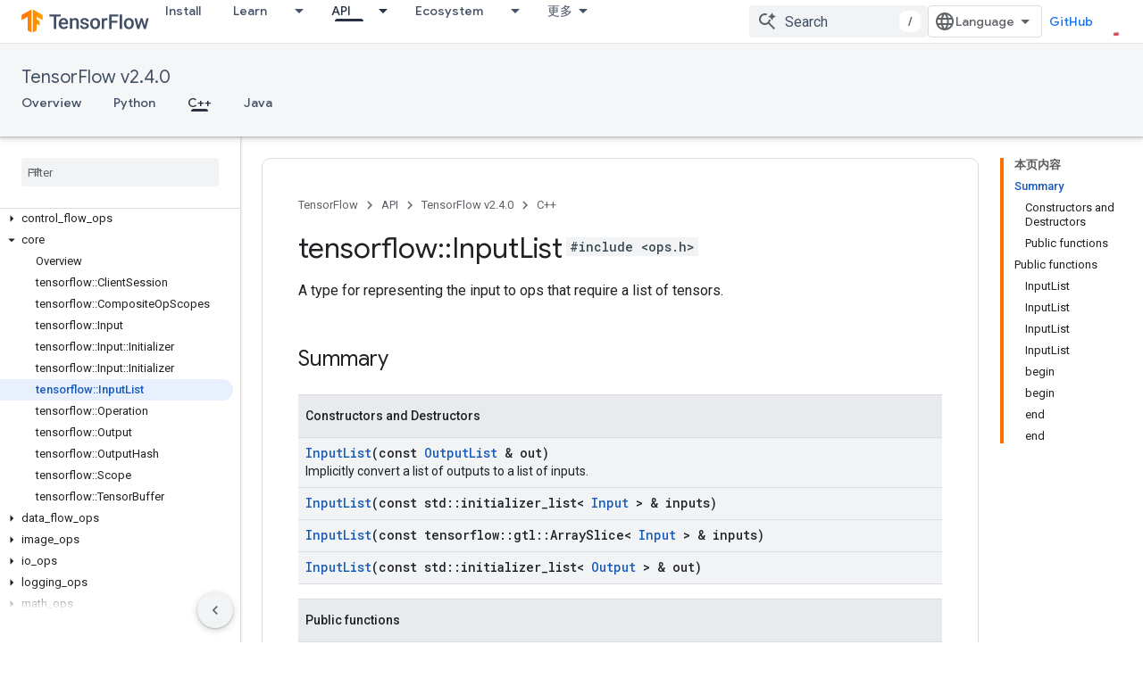

--- FILE ---
content_type: text/javascript
request_url: https://www.gstatic.cn/devrel-devsite/prod/ve08add287a6b4bdf8961ab8a1be50bf551be3816cdd70b7cc934114ff3ad5f10/js/devsite_devsite_code_module__zh_cn.js
body_size: -865
content:
(function(_ds){var window=this;try{customElements.define("devsite-code",_ds.VV)}catch(a){console.warn("devsite.app.customElement.DevsiteCode",a)};})(_ds_www);


--- FILE ---
content_type: text/javascript
request_url: https://www.gstatic.cn/devrel-devsite/prod/ve08add287a6b4bdf8961ab8a1be50bf551be3816cdd70b7cc934114ff3ad5f10/js/devsite_devsite_heading_link_module__zh_cn.js
body_size: -867
content:
(function(_ds){var window=this;var Bta=function(a){return(0,_ds.O)('<span class="devsite-heading" role="heading" aria-level="'+_ds.S(a.level)+'"></span>')},Cta=function(a){const b=a.id;a=a.label;return(0,_ds.O)('<button type="button" class="devsite-heading-link button-flat material-icons" aria-label="'+_ds.S(a)+'" data-title="'+_ds.S(a)+'" data-id="'+_ds.S(b)+'"></button>')};var W3=async function(a){a.m=Array.from(document.querySelectorAll("h1.add-link[id],h2:not(.no-link)[id],h3:not(.no-link)[id],h4:not(.no-link)[id],h5:not(.no-link)[id],h6:not(.no-link)[id]"));const b=await _ds.v();for(const c of a.m)try{b.registerIntersectionForElement(c,()=>{if(!c.querySelector(".devsite-heading-link")&&(c.classList.contains("add-link")||!(document.body.getAttribute("layout")==="full"||_ds.In(c,"devsite-dialog",null,3)||_ds.In(c,"devsite-selector",null,6)||_ds.In(c,"table",null,4)))){var d=
c.textContent||c.dataset.text;if(d&&c.id){const e="\u590d\u5236\u6307\u5411\u6b64\u90e8\u5206\u7684\u94fe\u63a5\uff1a"+d,f=_ds.ot(Bta,{level:c.tagName[1]});for(const g of Array.from(c.childNodes))f.append(g);c.append(f);d=_ds.ot(Cta,{id:c.id,label:d?e:"\u590d\u5236\u6307\u5411\u6b64\u90e8\u5206\u7684\u94fe\u63a5"});c.appendChild(d);c.setAttribute("role","presentation")}}b.unregisterIntersectionForElement(c)})}catch(d){}},Eta=function(a){a.eventHandler.listen(document.body,"devsite-page-changed",()=>
{W3(a)});a.eventHandler.listen(document,"click",b=>{b=b.target;if(b.classList.contains("devsite-heading-link")){var c=_ds.In(b,"devsite-expandable",null,3),d=c?c.id:b.dataset.id;d&&(c=_ds.C(),c.hash=d,d=document.createElement("div"),d.innerText=c.href,_ds.Uy(a,[d]),Dta(a,b))}})},Dta=async function(a,b){if(a.j){const c=b.getAttribute("aria-label");b.setAttribute("aria-label","\u6307\u5411\u6b64\u90e8\u5206\u7684\u94fe\u63a5\u5df2\u590d\u5236\u5230\u526a\u8d34\u677f");_ds.hq(a.eventHandler,a.j,_ds.Ln,
()=>{_ds.hq(a.eventHandler,a.j,_ds.Ln,()=>{b.setAttribute("aria-label",c)})})}},Fta=class extends _ds.Hm{constructor(){super();this.eventHandler=new _ds.u;this.j=null;this.m=[]}async connectedCallback(){await W3(this);Eta(this);this.j=document.querySelector("devsite-snackbar")}async disconnectedCallback(){const a=await _ds.v();for(const b of this.m)a.unregisterIntersectionForElement(b);_ds.D(this.eventHandler)}};try{customElements.define("devsite-heading-link",Fta)}catch(a){console.warn("Unrecognized DevSite custom element - DevsiteHeadingLink",a)};})(_ds_www);


--- FILE ---
content_type: text/javascript
request_url: https://www.gstatic.cn/devrel-devsite/prod/ve08add287a6b4bdf8961ab8a1be50bf551be3816cdd70b7cc934114ff3ad5f10/js/devsite_devsite_search_module__zh_cn.js
body_size: -866
content:
(function(_ds){var window=this;var tza=function(a){return(0,_ds.O)('<div class="devsite-popout" id="'+_ds.S(a.id)+'"><div class="devsite-popout-result devsite-suggest-results-container" devsite-hide></div></div>')},F7=function(a){a=_ds.Q(a)+"\u4e2d\u7684\u6240\u6709\u7ed3\u679c";return(0,_ds.O)('<button type="submit" class="button button-white devsite-search-project-scope" role="option">'+a+"</button>")},G7=function(a,b,c){let d='<button type="submit" class="button button-white devsite-suggest-all-results" role="option">';b?(a=
_ds.Q(c)+"\u4e2d\u7684\u6240\u6709\u7ed3\u679c",d+=a):(a="\u201c"+_ds.Q(a)+"\u201d\u7684\u6240\u6709\u7ed3\u679c",d+=a);return(0,_ds.O)(d+"</button>")},H7=function(a,b,c,d,e,f,g,h){a=(c?"":'<devsite-analytics-scope action="'+_ds.S(_ds.RC("Restricted "+d))+'">')+'<a class="devsite-result-item-link" href="'+_ds.S(_ds.RC(a))+'" role="option"><span class="devsite-suggestion-fragment">'+_ds.Q(b)+"</span>"+(h?'<span class="devsite-suggestion-fragment">'+_ds.Q(h)+"</span>":"")+(e?'<span class="devsite-suggestion-fragment">'+
_ds.Q(e)+"</span>":"")+(f&&!g?'<span class="devsite-suggestion-fragment">'+_ds.Q(f)+"</span>":"");c||(a+='<span class="devsite-label devsite-label-confidential">\u673a\u5bc6</span>');return(0,_ds.O)(a+("</a>"+(c?"":"</devsite-analytics-scope>")))},uza=function(a){const b=a.projectName,c=a.ev,d=a.query,e=a.uv;a=a.dn;const f=_ds.U(_ds.$C(),'<div class="devsite-suggest-wrapper '+(e?"":"devsite-search-disabled")+'"><div class="devsite-suggest-section"><div class="devsite-result-label">');_ds.V(f,"\u6ca1\u6709\u4e0e\u60a8\u7684\u67e5\u8be2\u76f8\u5173\u7684\u5efa\u8bae");
_ds.U(_ds.V(_ds.U(f,"</div></div>"),e?_ds.U(_ds.V(_ds.V(_ds.U(_ds.$C(),'<div class="devsite-suggest-footer">'),c?F7(b):""),G7(d,c,a)),"</div>"):""),"</div>");return f},vza=function(a){var b=a.KB;const c=a.TB;var d=a.aC;const e=a.projectName,f=a.ev,g=a.query;var h=a.fC;const k=a.uv;a=a.dn;const l=_ds.U(_ds.$C(),'<div class="devsite-suggest-wrapper '+(k?"":"devsite-search-disabled")+'" tabindex="0" role="listbox" aria-label="');_ds.V(l,_ds.BC("\u641c\u7d22\u5efa\u8bae"));_ds.U(l,'"><div class="devsite-suggest-section">');
if(d.length>0){_ds.U(l,'<div class="devsite-suggest-sub-section" role="group" aria-labelledby="devsite-suggest-header-partial-query"><div class="devsite-suggest-header" id="devsite-suggest-header-partial-query">');_ds.V(l,"\u5efa\u8bae\u7684\u641c\u7d22");_ds.U(l,(f?'<span class="devsite-suggest-project">'+_ds.Q(e)+"</span>":"")+'</div><devsite-analytics-scope category="Site-Wide Custom Events" label="Search" action="Query Suggestion Click">');var m=d.length;for(var n=0;n<m;n++){var r=d[n];_ds.U(_ds.V(_ds.U(l,
'<div class="devsite-result-item devsite-nav-label" id="suggestion-partial-query-'+_ds.S(n)+'" index=":'+_ds.S(n)+'">'),H7(r.getPath(),r.getTitle(),_ds.ck(r,14),"Query Suggestion Click")),"</div>")}_ds.U(l,"</devsite-analytics-scope></div>")}_ds.U(l,d.length>0&&b.length>0?'<hr role="none">':"");if(b.length>0){_ds.U(l,'<div class="devsite-suggest-sub-section" role="group" aria-labelledby="devsite-suggest-header-product"><div class="devsite-suggest-header" id="devsite-suggest-header-product">');_ds.V(l,
"\u9875\u9762");_ds.U(l,(f?'<span class="devsite-suggest-project">'+_ds.Q(e)+"</span>":"")+'</div><devsite-analytics-scope category="Site-Wide Custom Events" label="Search" action="Page Suggestion Click">');m=b.length;for(n=0;n<m;n++)r=b[n],_ds.U(_ds.V(_ds.U(l,'<div class="devsite-result-item devsite-nav-label" id="suggestion-product-'+_ds.S(n)+'" index=":'+_ds.S(n)+'">'),H7(r.getPath(),r.getTitle(),_ds.ck(r,14),"Page Suggestion Click",void 0,_ds.A(r,4),f)),"</div>");_ds.U(l,"</devsite-analytics-scope></div>")}_ds.U(l,
h.length>0&&b.length+d.length>0?'<hr role="none">':"");if(h.length>0){_ds.U(l,'<div class="devsite-suggest-sub-section" role="group" aria-labelledby="devsite-suggest-header-reference"><div class="devsite-suggest-header" id="devsite-suggest-header-reference">');_ds.V(l,"\u53c2\u8003\u9875\u9762");_ds.U(l,(f?'<span class="devsite-suggest-project">'+_ds.Q(e)+"</span>":"")+'</div><devsite-analytics-scope category="Site-Wide Custom Events" label="Search" action="Reference Suggestion Click">');m=h.length;
for(n=0;n<m;n++)r=h[n],_ds.U(_ds.V(_ds.U(l,'<div class="devsite-result-item devsite-nav-label" id="suggestion-reference-'+_ds.S(n)+'" index=":'+_ds.S(n)+'">'),H7(r.getPath(),r.getTitle(),_ds.ck(r,14),"Reference Suggestion Click",_ds.A(r,3),_ds.A(r,4),f,_ds.hk(r,10,_ds.Vj())[0])),"</div>");_ds.U(l,"</devsite-analytics-scope></div>")}_ds.U(l,c.length>0&&b.length+d.length+h.length>0?'<hr role="none">':"");if(c.length>0){_ds.U(l,'<div class="devsite-suggest-sub-section" role="group" aria-labelledby="devsite-suggest-header-other-products"><div class="devsite-suggest-header" id="devsite-suggest-header-other-products">');
_ds.V(l,"\u4ea7\u54c1");_ds.U(l,'</div><devsite-analytics-scope category="Site-Wide Custom Events" label="Search" action="Product Suggestion Click">');b=c.length;for(d=0;d<b;d++)h=c[d],_ds.U(_ds.V(_ds.U(l,'<div class="devsite-result-item devsite-nav-label" id="suggestion-other-products-'+_ds.S(d)+'" index=":'+_ds.S(d)+'">'),H7(h.getPath(),h.getTitle(),_ds.ck(h,14),"Product Suggestion Click")),"</div>");_ds.U(l,"</devsite-analytics-scope></div>")}_ds.U(_ds.V(_ds.U(l,"</div>"),k?_ds.U(_ds.V(_ds.V(_ds.U(_ds.$C(),
'<div class="devsite-suggest-footer" role="none">'),f?F7(e):""),G7(g,f,a)),"</div>"):""),"</div>");return l};var wza=/[ .()<>{}\[\]\/:,]+/,xza=0,Aza=function(a){a.j&&(a.m.listen(a.j,"suggest-service-search",b=>{a:{var c=a.qa.querySelector(".highlight");if(c&&(c=c.querySelector(".devsite-result-item-link"))){c.click();break a}I7(a,b.detail.originalEvent,!!a.ua)}}),a.m.listen(a.j,"suggest-service-suggestions-received",b=>void yza(a,b)),a.m.listen(a.j,"suggest-service-focus",()=>{J7(a,"cloud-track-search-focus",null);a.va=!0;K7(a,!0)}),a.m.listen(a.j,"suggest-service-blur",()=>{K7(a,!1)}),a.m.listen(a.j,"suggest-service-input",
()=>{!a.ra["Text Entered Into Search Bar"]&&a.j.query.trim()&&(a.dispatchEvent(new CustomEvent("devsite-analytics-observation",{detail:{category:"Site-Wide Custom Events",label:a.hasAttribute("enable-search-summaries")?"Search with ai summaries enabled":"Search",action:"Text Entered Into Search Bar"},bubbles:!0})),a.ra["Text Entered Into Search Bar"]=!0);a.va&&(J7(a,"cloud-track-search-input",null),a.va=!1)}),a.m.listen(a.j,"suggest-service-navigate",b=>void zza(a,b)),a.m.listen(document.body,"devsite-page-changed",
()=>a.ra={}),_ds.kha(a.j));a.ea&&a.m.listen(a.ea,"submit",b=>{I7(a,b)});a.qa&&a.m.listen(a.qa,"click",b=>{const c=b.target;if(c.closest(".devsite-result-item-link")){K7(a,!1);let d;J7(a,"cloud-track-search-submit",{query:(d=a.o)==null?void 0:d.value,PC:c})}c.classList.contains("devsite-search-project-scope")&&I7(a,b,!0)});a.Ea&&a.m.listen(a.Ea,"click",()=>void K7(a,!0));a.Ca&&a.m.listen(a.Ca,"click",()=>void K7(a,!1));a.m.listen(document.body,"devsite-content-updated",()=>{const b=_ds.C().searchParams.get("q")||
"";b&&(a.o.value=b)})},yza=function(a,b){b=b.detail;var c=b.suggestions;b=b.query;if(a.j.query.toLowerCase().startsWith(b.toLowerCase()))if(c){var d=c.qe();c=d.filter(r=>r.Jf()===2);var e=d.filter(r=>r.Jf()===3),f=d.filter(r=>r.Jf()===4).slice(0,5),g=d.filter(r=>r.Jf()===1);d=c.length+f.length+g.length;for(var h of f)h.setPath(_ds.wo(`${a.ua||"/s/results"}/?q=${h.getTitle()}`).toString());var k=b.split(wza);e.forEach(r=>_ds.Yga(r,_ds.hk(r,10,_ds.Vj()).filter(q=>k.some(z=>q.includes(z)))));h=a.getAttribute("project-name")||
"";var l=a.hasAttribute("project-scope"),m=a.hasAttribute("enable-search"),n=a.getAttribute("tenant-name")||"";c={KB:c,projectName:h,ev:l,TB:g,aC:f,query:b,fC:e,uv:m,dn:n};d===0?_ds.mt(a.oa,uza,c):(_ds.mt(a.oa,vza,c),Bza(a,b));a.o.setAttribute("aria-expanded","true");a.oa.removeAttribute("hidden")}else a.oa.setAttribute("hidden",""),a.o.setAttribute("aria-expanded","false")},J7=function(a,b,c=null){a.dispatchEvent(new CustomEvent(b,{detail:c,bubbles:!0}))},K7=function(a,b){if(a.ya!==b){_ds.kU(a.j,
b);if(a.ya=b)a.setAttribute("search-active","");else{let c=a.qa.querySelector(".highlight");c&&c.classList.remove("highlight");a.removeAttribute("search-active");a.o.setAttribute("aria-expanded","false");_ds.qn(a.oa)}a.hasAttribute("capture")||a.dispatchEvent(new CustomEvent("devsite-search-toggle",{detail:{active:b},bubbles:!0}))}},zza=function(a,b){var c=b.detail;b=a.oa.querySelector(".highlight");let d;const e=Array.from(a.oa.querySelectorAll(".devsite-result-item"));let f=[];let g,h=-1;if(b){var k=
_ds.Hn(b,l=>l.classList.contains("devsite-suggest-section"));f=Array.from(k.querySelectorAll(".devsite-result-item"));k=_ds.xn(b.parentNode.parentNode);g=_ds.yn(b.parentNode.parentNode);h=e.indexOf(b)}switch(c.keyCode){case 37:if(!k&&!g)return;b&&(c=b.getAttribute("index"),g?(d=g.querySelector('[index="'+c+'"]'))||(d=_ds.cb(Array.from(g.querySelectorAll("[index]")))):k&&((d=k.querySelector('[index="'+c+'"]'))||(d=_ds.cb(Array.from(k.querySelectorAll("[index]"))))));break;case 39:if(!k&&!g)return;
b&&(c=b.getAttribute("index"),k?(d=k.querySelector('[index="'+c+'"]'))||(d=_ds.cb(Array.from(k.querySelectorAll("[index]")))):g&&((d=g.querySelector('[index="'+c+'"]'))||(d=_ds.cb(Array.from(g.querySelectorAll("[index]"))))));break;case 38:b?(d=e[h-1])||(d=_ds.cb(f)):d=_ds.cb(e);break;case 40:b?(d=e[h+1])||(d=f[0]):d=e[0]}b&&(b.classList.remove("highlight"),b.removeAttribute("aria-selected"));d&&(a.o.setAttribute("aria-activedescendant",d.id),d.setAttribute("aria-selected","true"),d.classList.add("highlight"),
d.scrollIntoViewIfNeeded&&d.scrollIntoViewIfNeeded()||d.scrollIntoView())},I7=async function(a,b,c=!1){b.preventDefault();b.stopPropagation();if(a.hasAttribute("enable-search")){a.ra["Full Site Search"]||(a.dispatchEvent(new CustomEvent("devsite-analytics-observation",{detail:{category:"Site-Wide Custom Events",label:"Search",action:"Full Site Search"},bubbles:!0})),a.ra["Full Site Search"]=!0);let d;J7(a,"cloud-track-search-submit",{query:(d=a.o)==null?void 0:d.value});b=c&&a.ua?_ds.wo(a.ua):_ds.wo(a.ea.getAttribute("action"));
c=new _ds.Mn(b.href);a.j.query&&_ds.$n(c,"q",a.j.query);b.search=c.j.toString();await DevsiteApp.fetchPage(b.href,!a.hasAttribute("disable-history"));K7(a,!1)}},Bza=function(a,b){b=new RegExp(`(${_ds.Xm(b)})`,"ig");a=a.oa.querySelectorAll(".devsite-suggestion-fragment");for(const c of a)a=c.innerHTML,a=a.replace(b,"<b>$1</b>"),_ds.qg(c,_ds.Rg(_ds.Sg,a))},L7=class extends _ds.Hm{static get observedAttributes(){return["project-scope","url-scoped","disabled"]}constructor(){super();this.ya=!1;this.ra=
{};this.xa="";this.ua=null;this.m=new _ds.u;this.j=null;this.va=!1}disconnectedCallback(){_ds.D(this.m);this.j&&(this.j.dispose(),this.j=null)}attributeChangedCallback(a,b,c){switch(a){case "project-scope":this.xa=c||"";this.j&&(this.j.ya=this.xa);break;case "url-scoped":this.ua=c;break;case "disabled":this.o&&(this.o.disabled=c!==null)}}connectedCallback(){if(this.ea=this.querySelector("form")){this.o=this.ea.querySelector(".devsite-search-query");this.Ea=this.ea.querySelector(".devsite-search-button[search-open]");
this.Ca=this.querySelector(".devsite-search-button[search-close]");var a=`devsite-search-popout-container-id-${++xza}`;this.o.setAttribute("aria-controls",a);this.qa=_ds.ot(tza,{id:a});this.oa=this.qa.querySelector(".devsite-suggest-results-container");this.ea.appendChild(this.qa);this.hasAttribute("project-scope")&&(this.xa=this.getAttribute("project-scope"));this.hasAttribute("url-scoped")&&(this.ua=this.getAttribute("url-scoped"));this.ea&&this.o&&(this.j=new _ds.lU(this,this.ea,this.o),this.j.m=
!0,this.j.Ia=this.hasAttribute("enable-query-completion"),this.j.va=!0,this.j.Ea=!0,this.j.Ka=!0,this.j.ya=this.xa,this.j.m=this.hasAttribute("enable-suggestions"));Aza(this)}}};L7.prototype.connectedCallback=L7.prototype.connectedCallback;L7.prototype.attributeChangedCallback=L7.prototype.attributeChangedCallback;L7.prototype.disconnectedCallback=L7.prototype.disconnectedCallback;try{customElements.define("devsite-search",L7)}catch(a){console.warn("devsite.app.customElement.DevsiteSearch",a)};})(_ds_www);
